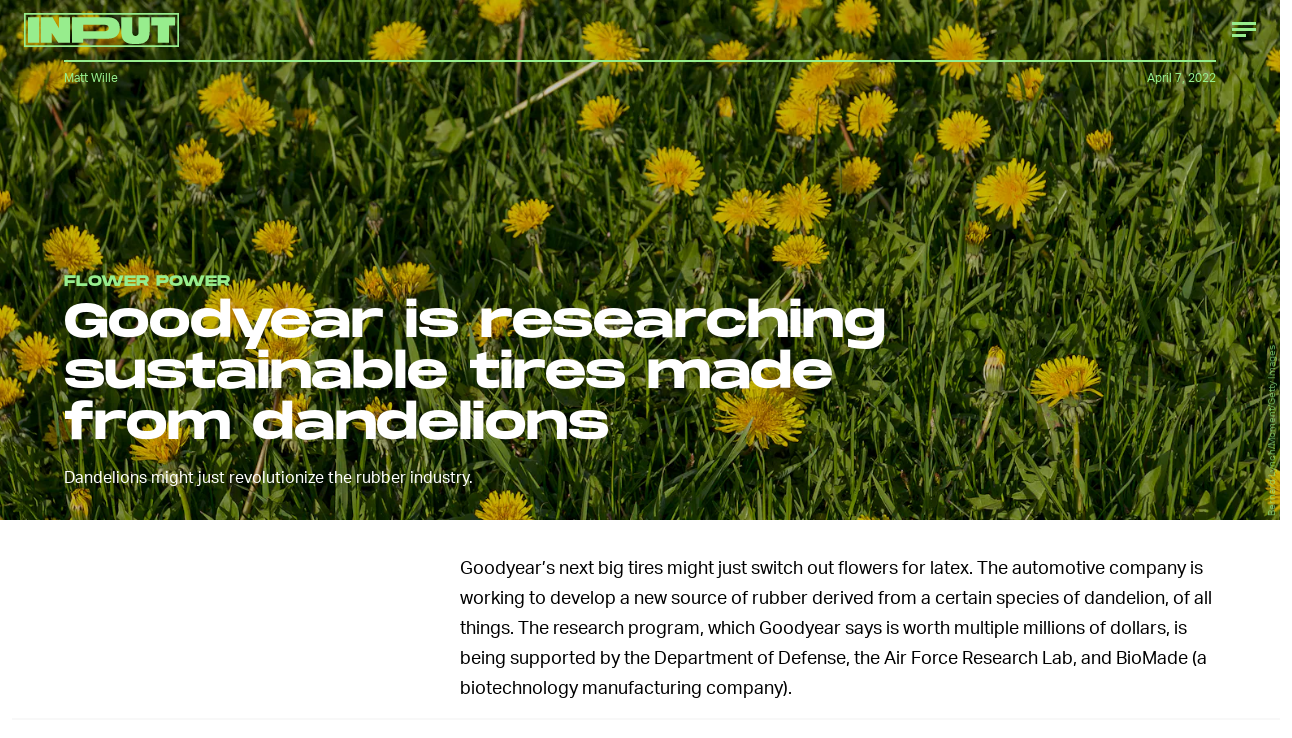

--- FILE ---
content_type: text/html; charset=utf-8
request_url: https://www.google.com/recaptcha/api2/aframe
body_size: 267
content:
<!DOCTYPE HTML><html><head><meta http-equiv="content-type" content="text/html; charset=UTF-8"></head><body><script nonce="XZbEy5c49Gcay77sU2DSIA">/** Anti-fraud and anti-abuse applications only. See google.com/recaptcha */ try{var clients={'sodar':'https://pagead2.googlesyndication.com/pagead/sodar?'};window.addEventListener("message",function(a){try{if(a.source===window.parent){var b=JSON.parse(a.data);var c=clients[b['id']];if(c){var d=document.createElement('img');d.src=c+b['params']+'&rc='+(localStorage.getItem("rc::a")?sessionStorage.getItem("rc::b"):"");window.document.body.appendChild(d);sessionStorage.setItem("rc::e",parseInt(sessionStorage.getItem("rc::e")||0)+1);localStorage.setItem("rc::h",'1769058996179');}}}catch(b){}});window.parent.postMessage("_grecaptcha_ready", "*");}catch(b){}</script></body></html>